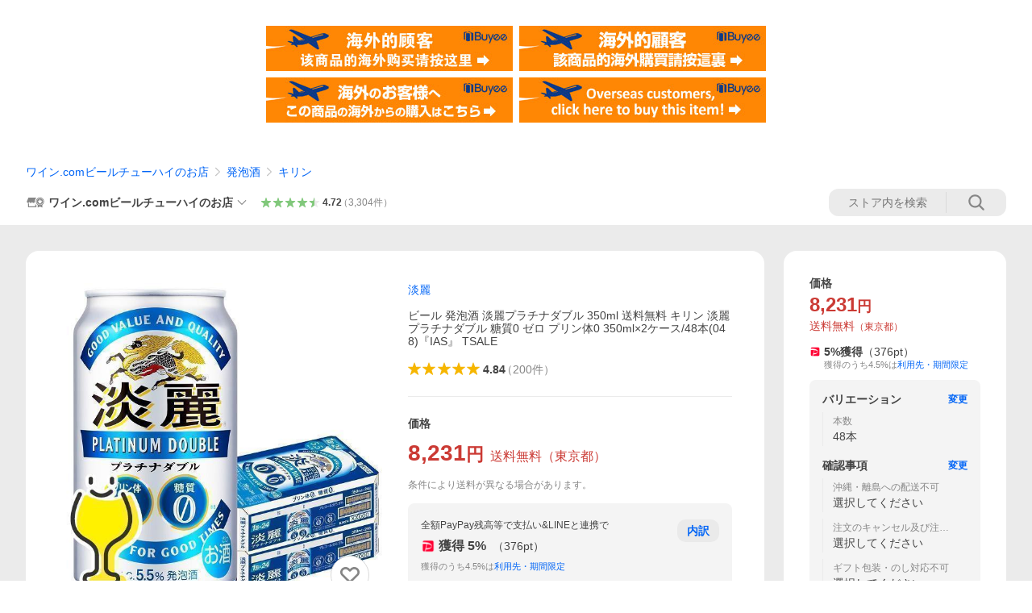

--- FILE ---
content_type: application/javascript
request_url: https://s.yimg.jp/images/shp_front/syene-front/prod/202601201013/_next/static/chunks/webpack.js
body_size: 3890
content:
!function(){"use strict";var s,t,c,n,i,a,u,e,r,h,j,k,o={},f={};function l(s){var t=f[s];if(void 0!==t)return t.exports;var c=f[s]={exports:{}},n=!0;try{o[s].call(c.exports,c,c.exports,l),n=!1}finally{n&&delete f[s]}return c.exports}l.m=o,l.amdO={},s=[],l.O=function(t,c,n,i){if(c){i=i||0;for(var a=s.length;a>0&&s[a-1][2]>i;a--)s[a]=s[a-1];s[a]=[c,n,i];return}for(var u=1/0,a=0;a<s.length;a++){for(var c=s[a][0],n=s[a][1],i=s[a][2],e=!0,r=0;r<c.length;r++)u>=i&&Object.keys(l.O).every(function(s){return l.O[s](c[r])})?c.splice(r--,1):(e=!1,i<u&&(u=i));if(e){s.splice(a--,1);var h=n();void 0!==h&&(t=h)}}return t},l.n=function(s){var t=s&&s.__esModule?function(){return s.default}:function(){return s};return l.d(t,{a:t}),t},c=Object.getPrototypeOf?function(s){return Object.getPrototypeOf(s)}:function(s){return s.__proto__},l.t=function(s,n){if(1&n&&(s=this(s)),8&n||"object"==typeof s&&s&&(4&n&&s.__esModule||16&n&&"function"==typeof s.then))return s;var i=Object.create(null);l.r(i);var a={};t=t||[null,c({}),c([]),c(c)];for(var u=2&n&&s;"object"==typeof u&&!~t.indexOf(u);u=c(u))Object.getOwnPropertyNames(u).forEach(function(t){a[t]=function(){return s[t]}});return a.default=function(){return s},l.d(i,a),i},l.d=function(s,t){for(var c in t)l.o(t,c)&&!l.o(s,c)&&Object.defineProperty(s,c,{enumerable:!0,get:t[c]})},l.f={},l.e=function(s){return Promise.all(Object.keys(l.f).reduce(function(t,c){return l.f[c](s,t),t},[]))},l.u=function(s){return 3772===s?"static/chunks/3772.js":618===s?"static/chunks/618.js":4639===s?"static/chunks/4639.js":1891===s?"static/chunks/1891.js":6642===s?"static/chunks/6642.js":9034===s?"static/chunks/9034.js":8948===s?"static/chunks/8948.js":6639===s?"static/chunks/6639.js":4349===s?"static/chunks/4349.js":9611===s?"static/chunks/9611.js":4775===s?"static/chunks/4775.js":8429===s?"static/chunks/8429.js":7840===s?"static/chunks/7840.js":6494===s?"static/chunks/6494.js":9795===s?"static/chunks/9795.js":9164===s?"static/chunks/9164.js":8104===s?"static/chunks/8104.js":439===s?"static/chunks/439.js":2582===s?"static/chunks/2582.js":7891===s?"static/chunks/7891.js":7547===s?"static/chunks/7547.js":6076===s?"static/chunks/6076.js":9753===s?"static/chunks/9753.js":2799===s?"static/chunks/2799.js":6296===s?"static/chunks/6296.js":1520===s?"static/chunks/1520.js":3131===s?"static/chunks/3131.js":1833===s?"static/chunks/1833.js":5687===s?"static/chunks/fe75db45.js":6764===s?"static/chunks/6764.js":4732===s?"static/chunks/4732.js":652===s?"static/chunks/652.js":2443===s?"static/chunks/2443.js":2902===s?"static/chunks/2902.js":7575===s?"static/chunks/7575.js":1107===s?"static/chunks/1107.js":67===s?"static/chunks/67.js":7074===s?"static/chunks/7074.js":4282===s?"static/chunks/4282.js":4624===s?"static/chunks/4624.js":283===s?"static/chunks/283.js":3687===s?"static/chunks/3687.js":595===s?"static/chunks/595.js":9310===s?"static/chunks/9310.js":7933===s?"static/chunks/7933.js":9027===s?"static/chunks/9027.js":6941===s?"static/chunks/6941.js":6411===s?"static/chunks/6411.js":4186===s?"static/chunks/4186.js":5791===s?"static/chunks/5791.js":711===s?"static/chunks/711.js":2692===s?"static/chunks/2692.js":9539===s?"static/chunks/9539.js":5926===s?"static/chunks/5926.js":9422===s?"static/chunks/9422.js":586===s?"static/chunks/586.js":4706===s?"static/chunks/4706.js":9518===s?"static/chunks/9518.js":643===s?"static/chunks/643.js":3931===s?"static/chunks/3931.js":5876===s?"static/chunks/5876.js":1583===s?"static/chunks/1583.js":9161===s?"static/chunks/9161.js":3668===s?"static/chunks/3668.js":7466===s?"static/chunks/7466.js":7477===s?"static/chunks/7477.js":9920===s?"static/chunks/9920.js":1588===s?"static/chunks/1588.js":7630===s?"static/chunks/7630.js":1028===s?"static/chunks/a2c29f49.js":8391===s?"static/chunks/8391.js":4968===s?"static/chunks/4968.js":9117===s?"static/chunks/9117.js":2829===s?"static/chunks/2829.js":9761===s?"static/chunks/9761.js":5349===s?"static/chunks/5349.js":9746===s?"static/chunks/9746.js":3164===s?"static/chunks/3164.js":9255===s?"static/chunks/9255.js":5426===s?"static/chunks/5426.js":2220===s?"static/chunks/2220.js":9092===s?"static/chunks/9092.js":872===s?"static/chunks/872.js":1506===s?"static/chunks/1506.js":6231===s?"static/chunks/6231.js":4352===s?"static/chunks/4352.js":879===s?"static/chunks/879.js":6647===s?"static/chunks/6647.js":7214===s?"static/chunks/7214.js":6919===s?"static/chunks/6919.js":7927===s?"static/chunks/7927.js":4617===s?"static/chunks/4617.js":8065===s?"static/chunks/8065.js":7635===s?"static/chunks/7635.js":4701===s?"static/chunks/4701.js":114===s?"static/chunks/114.js":1759===s?"static/chunks/1759.js":7643===s?"static/chunks/7643.js":4822===s?"static/chunks/4822.js":3213===s?"static/chunks/3213.js":5866===s?"static/chunks/5866.js":1001===s?"static/chunks/1001.js":7998===s?"static/chunks/7998.js":17===s?"static/chunks/17.js":6829===s?"static/chunks/6829.js":3167===s?"static/chunks/3167.js":1174===s?"static/chunks/1174.js":7737===s?"static/chunks/7737.js":3921===s?"static/chunks/3921.js":104===s?"static/chunks/104.js":8552===s?"static/chunks/8552.js":2098===s?"static/chunks/2098.js":9988===s?"static/chunks/9988.js":5313===s?"static/chunks/5313.js":1284===s?"static/chunks/1284.js":1013===s?"static/chunks/1013.js":6322===s?"static/chunks/6322.js":2222===s?"static/chunks/2222.js":4797===s?"static/chunks/4797.js":3664===s?"static/chunks/3664.js":1752===s?"static/chunks/1752.js":8554===s?"static/chunks/8554.js":1192===s?"static/chunks/1192.js":2682===s?"static/chunks/2682.js":6050===s?"static/chunks/6050.js":7662===s?"static/chunks/7662.js":2017===s?"static/chunks/2017.js":4928===s?"static/chunks/4928.js":5345===s?"static/chunks/5345.js":9455===s?"static/chunks/9455.js":8842===s?"static/chunks/8842.js":6868===s?"static/chunks/6868.js":5550===s?"static/chunks/5550.js":2934===s?"static/chunks/2934.js":4387===s?"static/chunks/4387.js":2409===s?"static/chunks/2409.js":4494===s?"static/chunks/4494.js":330===s?"static/chunks/330.js":4546===s?"static/chunks/4546.js":2299===s?"static/chunks/2299.js":1993===s?"static/chunks/1993.js":2677===s?"static/chunks/2677.js":546===s?"static/chunks/546.js":2634===s?"static/chunks/2c796e83.js":3197===s?"static/chunks/3197.js":2064===s?"static/chunks/2064.js":9451===s?"static/chunks/9451.js":4270===s?"static/chunks/4270.js":2982===s?"static/chunks/26770aaf.js":6899===s?"static/chunks/6899.js":7848===s?"static/chunks/7848.js":6421===s?"static/chunks/6421.js":3226===s?"static/chunks/3226.js":4547===s?"static/chunks/4547.js":5433===s?"static/chunks/5433.js":9822===s?"static/chunks/9822.js":void 0},l.miniCssF=function(s){return 3772===s?"static/css/3772.css":618===s?"static/css/618.css":4639===s?"static/css/4639.css":1891===s?"static/css/1891.css":6639===s?"static/css/6639.css":4775===s?"static/css/4775.css":8429===s?"static/css/8429.css":9795===s?"static/css/9795.css":439===s?"static/css/439.css":2582===s?"static/css/2582.css":7891===s?"static/css/7891.css":7547===s?"static/css/7547.css":1520===s?"static/css/1520.css":3131===s?"static/css/3131.css":1833===s?"static/css/1833.css":2443===s?"static/css/2443.css":7575===s?"static/css/7575.css":1107===s?"static/css/1107.css":7074===s?"static/css/7074.css":283===s?"static/css/283.css":3687===s?"static/css/3687.css":595===s?"static/css/595.css":9310===s?"static/css/9310.css":7933===s?"static/css/7933.css":9027===s?"static/css/9027.css":6941===s?"static/css/6941.css":586===s?"static/css/586.css":4706===s?"static/css/4706.css":9518===s?"static/css/9518.css":7466===s?"static/css/7466.css":7477===s?"static/css/7477.css":9920===s?"static/css/9920.css":1588===s?"static/css/1588.css":7630===s?"static/css/7630.css":3164===s?"static/css/3164.css":5426===s?"static/css/5426.css":9092===s?"static/css/9092.css":872===s?"static/css/872.css":1506===s?"static/css/1506.css":6231===s?"static/css/6231.css":6919===s?"static/css/6919.css":4617===s?"static/css/4617.css":8065===s?"static/css/8065.css":4701===s?"static/css/4701.css":114===s?"static/css/114.css":1759===s?"static/css/1759.css":7643===s?"static/css/7643.css":5866===s?"static/css/5866.css":1001===s?"static/css/1001.css":17===s?"static/css/17.css":6829===s?"static/css/6829.css":3167===s?"static/css/3167.css":3921===s?"static/css/3921.css":104===s?"static/css/104.css":8552===s?"static/css/8552.css":5313===s?"static/css/5313.css":4797===s?"static/css/4797.css":8554===s?"static/css/8554.css":1192===s?"static/css/1192.css":6050===s?"static/css/6050.css":void 0},l.g=function(){if("object"==typeof globalThis)return globalThis;try{return this||Function("return this")()}catch(s){if("object"==typeof window)return window}}(),l.o=function(s,t){return Object.prototype.hasOwnProperty.call(s,t)},n={},i="_N_E:",l.l=function(s,t,c,a){if(n[s]){n[s].push(t);return}if(void 0!==c)for(var u,e,r=document.getElementsByTagName("script"),h=0;h<r.length;h++){var j=r[h];if(j.getAttribute("src")==s||j.getAttribute("data-webpack")==i+c){u=j;break}}u||(e=!0,(u=document.createElement("script")).charset="utf-8",u.timeout=120,l.nc&&u.setAttribute("nonce",l.nc),u.setAttribute("data-webpack",i+c),u.src=l.tu(s)),n[s]=[t];var k=function(t,c){u.onerror=u.onload=null,clearTimeout(o);var i=n[s];if(delete n[s],u.parentNode&&u.parentNode.removeChild(u),i&&i.forEach(function(s){return s(c)}),t)return t(c)},o=setTimeout(k.bind(null,void 0,{type:"timeout",target:u}),12e4);u.onerror=k.bind(null,u.onerror),u.onload=k.bind(null,u.onload),e&&document.head.appendChild(u)},l.r=function(s){"undefined"!=typeof Symbol&&Symbol.toStringTag&&Object.defineProperty(s,Symbol.toStringTag,{value:"Module"}),Object.defineProperty(s,"__esModule",{value:!0})},l.tt=function(){return void 0===a&&(a={createScriptURL:function(s){return s}},"undefined"!=typeof trustedTypes&&trustedTypes.createPolicy&&(a=trustedTypes.createPolicy("nextjs#bundler",a))),a},l.tu=function(s){return l.tt().createScriptURL(s)},l.p="https://s.yimg.jp/images/shp_front/syene-front/undefined/202601201013/_next/",u=function(s,t,c,n){var i=document.createElement("link");return i.rel="stylesheet",i.type="text/css",i.onerror=i.onload=function(a){if(i.onerror=i.onload=null,"load"===a.type)c();else{var u=a&&("load"===a.type?"missing":a.type),e=a&&a.target&&a.target.href||t,r=Error("Loading CSS chunk "+s+" failed.\n("+e+")");r.code="CSS_CHUNK_LOAD_FAILED",r.type=u,r.request=e,i.parentNode.removeChild(i),n(r)}},i.href=t,document.head.appendChild(i),i},e=function(s,t){for(var c=document.getElementsByTagName("link"),n=0;n<c.length;n++){var i=c[n],a=i.getAttribute("data-href")||i.getAttribute("href");if("stylesheet"===i.rel&&(a===s||a===t))return i}for(var u=document.getElementsByTagName("style"),n=0;n<u.length;n++){var i=u[n],a=i.getAttribute("data-href");if(a===s||a===t)return i}},r={2272:0},l.f.miniCss=function(s,t){r[s]?t.push(r[s]):0!==r[s]&&({17:1,104:1,114:1,283:1,439:1,586:1,595:1,618:1,872:1,1001:1,1107:1,1192:1,1506:1,1520:1,1588:1,1759:1,1833:1,1891:1,2443:1,2582:1,3131:1,3164:1,3167:1,3687:1,3772:1,3921:1,4617:1,4639:1,4701:1,4706:1,4775:1,4797:1,5313:1,5426:1,5866:1,6050:1,6231:1,6639:1,6829:1,6919:1,6941:1,7074:1,7466:1,7477:1,7547:1,7575:1,7630:1,7643:1,7891:1,7933:1,8065:1,8429:1,8552:1,8554:1,9027:1,9092:1,9310:1,9518:1,9795:1,9920:1})[s]&&t.push(r[s]=new Promise(function(t,c){var n=l.miniCssF(s),i=l.p+n;if(e(n,i))return t();u(s,i,t,c)}).then(function(){r[s]=0},function(t){throw delete r[s],t}))},h={2272:0},l.f.j=function(s,t){var c=l.o(h,s)?h[s]:void 0;if(0!==c){if(c)t.push(c[2]);else if(/^(1(1(07|4|92)|5(06|20|88)|001|04|7|759|833|891)|2(272|443|582|83)|3(1(31|64|67)|687|772|921)|4(7(01|06|75|97)|(|6)39|617)|5(86(|6)|313|426|95)|6((63|82|91)9|050|18|231|941)|7(074|466|477|547|575|630|643|891|933)|8(55[24]|065|429|72)|9(027|092|310|518|795|920))$/.test(s))h[s]=0;else{var n=new Promise(function(t,n){c=h[s]=[t,n]});t.push(c[2]=n);var i=l.p+l.u(s),a=Error();l.l(i,function(t){if(l.o(h,s)&&(0!==(c=h[s])&&(h[s]=void 0),c)){var n=t&&("load"===t.type?"missing":t.type),i=t&&t.target&&t.target.src;a.message="Loading chunk "+s+" failed.\n("+n+": "+i+")",a.name="ChunkLoadError",a.type=n,a.request=i,c[1](a)}},"chunk-"+s,s)}}},l.O.j=function(s){return 0===h[s]},j=function(s,t){var c,n,i=t[0],a=t[1],u=t[2],e=0;if(i.some(function(s){return 0!==h[s]})){for(c in a)l.o(a,c)&&(l.m[c]=a[c]);if(u)var r=u(l)}for(s&&s(t);e<i.length;e++)n=i[e],l.o(h,n)&&h[n]&&h[n][0](),h[n]=0;return l.O(r)},(k=self.webpackChunk_N_E=self.webpackChunk_N_E||[]).forEach(j.bind(null,0)),k.push=j.bind(null,k.push.bind(k))}();

--- FILE ---
content_type: text/javascript; charset=UTF-8
request_url: https://yads.yjtag.yahoo.co.jp/tag?s=13978_582531&fr_id=yads_4106871-1&p_elem=PRMB&u=https%3A%2F%2Fstore.shopping.yahoo.co.jp%2Fwine-com%2F4901411046785-sbl-2.html&pv_ts=1768913293596&cu=https%3A%2F%2Fstore.shopping.yahoo.co.jp%2Fwine-com%2F4901411046785-sbl-2.html&suid=4b9e8119-f5b9-4460-82b2-a2b217205d82
body_size: 790
content:
yadsDispatchDeliverProduct({"dsCode":"13978_582531","patternCode":"13978_582531-617640","outputType":"js_frame","targetID":"PRMB","requestID":"000b0616c2ae928f7e3c7f1adec7fed1","products":[{"adprodsetCode":"13978_582531-617640-653580","adprodType":3,"adTag":"<script onerror='YJ_YADS.passback()' src='https://yads.yjtag.yahoo.co.jp/yda?adprodset=13978_582531-617640-653580&cb=1768913301583&cu=https%3A%2F%2Fstore.shopping.yahoo.co.jp%2Fwine-com%2F4901411046785-sbl-2.html&p_elem=PRMB&pv_id=000b0616c2ae928f7e3c7f1adec7fed1&suid=4b9e8119-f5b9-4460-82b2-a2b217205d82&u=https%3A%2F%2Fstore.shopping.yahoo.co.jp%2Fwine-com%2F4901411046785-sbl-2.html' type='text/javascript'></script>","width":"320","height":"50","iframeFlag":0},{"adprodsetCode":"13978_582531-617640-653581","adprodType":5,"adTag":"<a href=\"https://yahoo.jp/XdAdwI\" target=\"_top\">\n  <img src=\"https://s.yimg.jp/images/listing/deliveryope/jisyakou/202211_donation_320_50.jpg\" width=\"320\" height=\"50\" border=\"0\">\n  </img>\n</a>","width":"320","height":"50"}],"measurable":1,"frameTag":"<div style=\"text-align:center;\"><iframe src=\"https://s.yimg.jp/images/listing/tool/yads/yads-iframe.html?s=13978_582531&fr_id=yads_4106871-1&p_elem=PRMB&u=https%3A%2F%2Fstore.shopping.yahoo.co.jp%2Fwine-com%2F4901411046785-sbl-2.html&pv_ts=1768913293596&cu=https%3A%2F%2Fstore.shopping.yahoo.co.jp%2Fwine-com%2F4901411046785-sbl-2.html&suid=4b9e8119-f5b9-4460-82b2-a2b217205d82\" style=\"border:none;clear:both;display:block;margin:auto;overflow:hidden\" allowtransparency=\"true\" data-resize-frame=\"true\" frameborder=\"0\" height=\"50\" id=\"yads_4106871-1\" name=\"yads_4106871-1\" scrolling=\"no\" title=\"Ad Content\" width=\"320\" allow=\"fullscreen; attribution-reporting\" allowfullscreen loading=\"eager\" ></iframe></div>"});